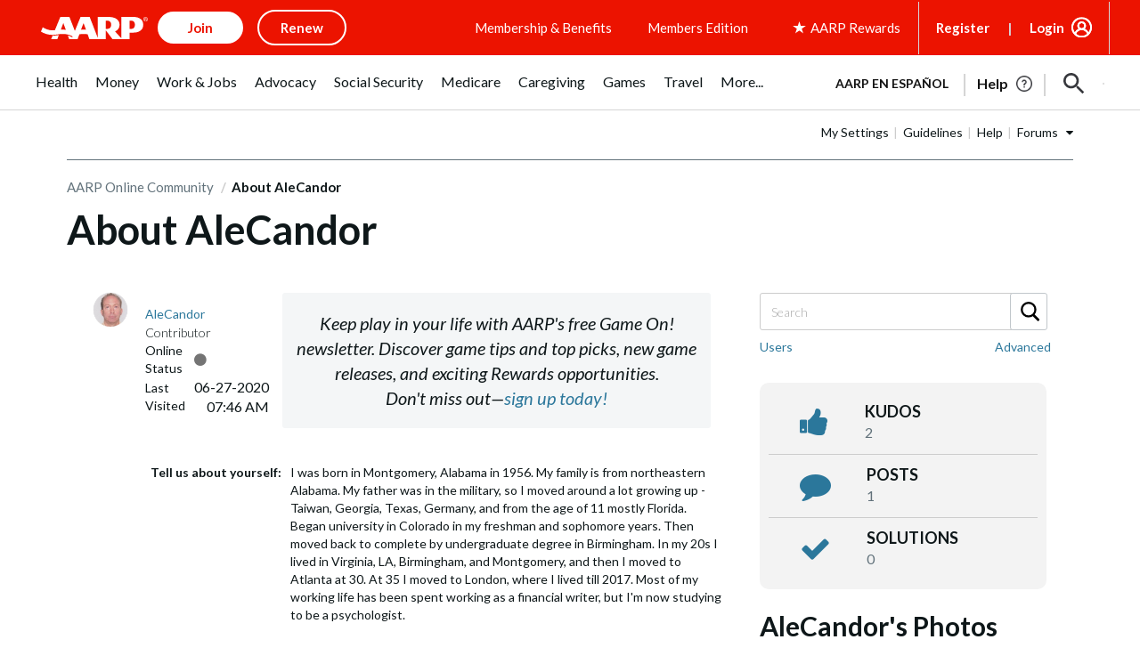

--- FILE ---
content_type: text/html; charset=UTF-8
request_url: https://community.aarp.org/t5/user/viewprofilepage/user-id/23317856
body_size: 1873
content:
<!DOCTYPE html>
<html lang="en">
<head>
    <meta charset="utf-8">
    <meta name="viewport" content="width=device-width, initial-scale=1">
    <title></title>
    <style>
        body {
            font-family: "Arial";
        }
    </style>
    <script type="text/javascript">
    window.awsWafCookieDomainList = [];
    window.gokuProps = {
"key":"AQIDAHjcYu/GjX+QlghicBgQ/7bFaQZ+m5FKCMDnO+vTbNg96AHf0QDR8N4FZ0BkUn8kcucXAAAAfjB8BgkqhkiG9w0BBwagbzBtAgEAMGgGCSqGSIb3DQEHATAeBglghkgBZQMEAS4wEQQMuq52ahLIzXS391ltAgEQgDujRkBXrrIUjgs1lAsFcu/9kgpI/IuavohSG7yE1BYsDzpFl4iqc4edkSwfTozI/iGO7lnWq3QC9N4X1w==",
          "iv":"D549rQHjWAAAAgx3",
          "context":"Nl6XAq0ImN9p4D9UHryiuvLHs3D3tYJ0+ePLj/NCRHxX/hCgUJdsjX6UJkaiDg5z/L9aHUVA6lT0vMsqeU73fP7wcxwPuUl/4UIlBcW/jDd/eWlAS+6jWxp4BnpqtORXh9QE6/gLVWVX9yMJ3X/1k+TaOrOSyKyRsxkibYsFAcyfV/iN9mmdsAa1S3cZCgfrNoY5a6Bcd9wTF60znR3kzjVZ5bvsUA7agv6WO2/+/D14XFHioSPYv64hNzj/kDmzTVja1/Q1f3mH7X5k4wvEnvaReIvVVuPcCGaG9bLHkzAdXx912O1W45MFKVM18kcuOSzasR221RzWHHGhn4OPbioOWQTS7WWxtiEn1fXGxYm1FsQ0CdxqbzDMsj2ZMpvkCkgIrHunBc2YxY0BxTbM/jx6WEY3mOOv"
};
    </script>
    <script src="https://bc0439715fa6.967eb88d.us-east-2.token.awswaf.com/bc0439715fa6/1ff0760906d5/e04be9dda55e/challenge.js"></script>
</head>
<body>
    <div id="challenge-container"></div>
    <script type="text/javascript">
        AwsWafIntegration.saveReferrer();
        AwsWafIntegration.checkForceRefresh().then((forceRefresh) => {
            if (forceRefresh) {
                AwsWafIntegration.forceRefreshToken().then(() => {
                    window.location.reload(true);
                });
            } else {
                AwsWafIntegration.getToken().then(() => {
                    window.location.reload(true);
                });
            }
        });
    </script>
    <noscript>
        <h1>JavaScript is disabled</h1>
        In order to continue, we need to verify that you're not a robot.
        This requires JavaScript. Enable JavaScript and then reload the page.
    </noscript>
</body>
</html>